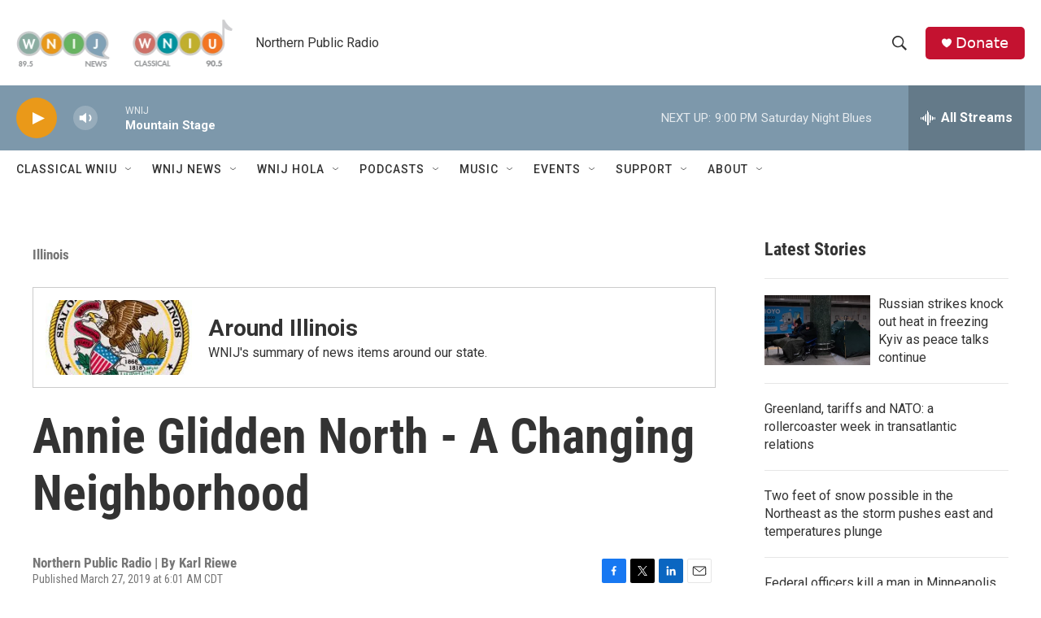

--- FILE ---
content_type: text/html; charset=utf-8
request_url: https://www.google.com/recaptcha/api2/aframe
body_size: 268
content:
<!DOCTYPE HTML><html><head><meta http-equiv="content-type" content="text/html; charset=UTF-8"></head><body><script nonce="ISt84B8X7z2u710UBPQd8w">/** Anti-fraud and anti-abuse applications only. See google.com/recaptcha */ try{var clients={'sodar':'https://pagead2.googlesyndication.com/pagead/sodar?'};window.addEventListener("message",function(a){try{if(a.source===window.parent){var b=JSON.parse(a.data);var c=clients[b['id']];if(c){var d=document.createElement('img');d.src=c+b['params']+'&rc='+(localStorage.getItem("rc::a")?sessionStorage.getItem("rc::b"):"");window.document.body.appendChild(d);sessionStorage.setItem("rc::e",parseInt(sessionStorage.getItem("rc::e")||0)+1);localStorage.setItem("rc::h",'1769304367200');}}}catch(b){}});window.parent.postMessage("_grecaptcha_ready", "*");}catch(b){}</script></body></html>